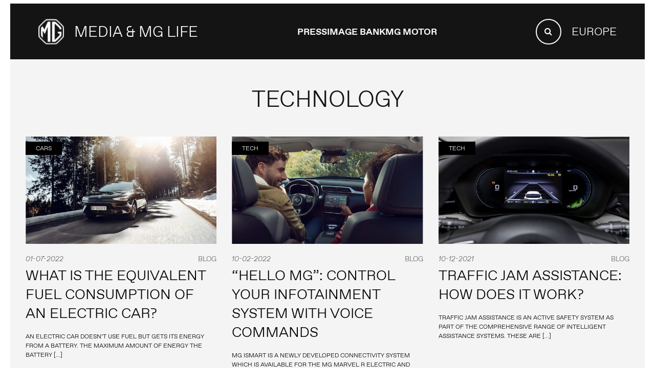

--- FILE ---
content_type: text/html; charset=UTF-8
request_url: https://news.mgmotor.eu/tag/technology/
body_size: 12686
content:
<!DOCTYPE html>
<html lang="en-US" dir="ltr">

<head>
	<meta charset="utf-8">
	<meta name="viewport" content="width=device-width, user-scalable=no, initial-scale=1.0, maximum-scale=1.0, minimum-scale=1.0">
	<meta http-equiv="X-UA-Compatible" content="ie=edge">
	<meta property="fb:app_id" content="863442394269332" />
	<title>What is the equivalent fuel consumption of an electric car?</title>
			<!-- Cookie banner -->
					<script src="https://cloud.ccm19.de/app.js?apiKey=d99fc00a1f216f9e2b08199a9210771ce650b5ee47ea3803&amp;domain=64be836099cd3c73a506acc2" referrerpolicy="origin"></script>
						<!-- Global site tag (gtag.js) - Google Analytics -->
		<script async src="https://www.googletagmanager.com/gtag/js?id=G-LTENSLCLQK"></script>
		<meta name='robots' content='index, follow, max-image-preview:large, max-snippet:-1, max-video-preview:-1' />
<link rel="alternate" hreflang="nl-be" href="https://news.mgmotor.eu/be-nl/tag/technology-be-nl/" />
<link rel="alternate" hreflang="fr-be" href="https://news.mgmotor.eu/be-fr/tag/technology-be-fr/" />
<link rel="alternate" hreflang="en" href="https://news.mgmotor.eu/tag/technology/" />
<link rel="alternate" hreflang="es" href="https://news.mgmotor.eu/es/tag/technology-es/" />
<link rel="alternate" hreflang="fr" href="https://news.mgmotor.eu/fr/tag/technology-fr/" />
<link rel="alternate" hreflang="it" href="https://news.mgmotor.eu/it/tag/technology-it/" />
<link rel="alternate" hreflang="nl" href="https://news.mgmotor.eu/nl/tag/technology-nl/" />
<link rel="alternate" hreflang="at" href="https://news.mgmotor.eu/at/tag/technology-at/" />
<link rel="alternate" hreflang="sv" href="https://news.mgmotor.eu/sv/tag/technology-sv/" />
<link rel="alternate" hreflang="pt" href="https://news.mgmotor.eu/pt/tag/technology-pt/" />
<link rel="alternate" hreflang="x-default" href="https://news.mgmotor.eu/tag/technology/" />

	<!-- This site is optimized with the Yoast SEO plugin v19.8 - https://yoast.com/wordpress/plugins/seo/ -->
	<link rel="canonical" href="https://news.mgmotor.eu/tag/technology/" />
	<meta property="og:locale" content="en_US" />
	<meta property="og:type" content="article" />
	<meta property="og:title" content="technology Archives - MG Motor Europe" />
	<meta property="og:url" content="https://news.mgmotor.eu/tag/technology/" />
	<meta property="og:site_name" content="MG Motor Europe" />
	<meta name="twitter:card" content="summary_large_image" />
	<script type="application/ld+json" class="yoast-schema-graph">{"@context":"https://schema.org","@graph":[{"@type":"CollectionPage","@id":"https://news.mgmotor.eu/tag/technology/","url":"https://news.mgmotor.eu/tag/technology/","name":"technology Archives - MG Motor Europe","isPartOf":{"@id":"https://news.mgmotor.eu/#website"},"primaryImageOfPage":{"@id":"https://news.mgmotor.eu/tag/technology/#primaryimage"},"image":{"@id":"https://news.mgmotor.eu/tag/technology/#primaryimage"},"thumbnailUrl":"https://news.mgmotor.eu/wp-content/uploads/2022/03/1_MG5-Electric_Dynamic_1-2.jpg","breadcrumb":{"@id":"https://news.mgmotor.eu/tag/technology/#breadcrumb"},"inLanguage":"en-US"},{"@type":"ImageObject","inLanguage":"en-US","@id":"https://news.mgmotor.eu/tag/technology/#primaryimage","url":"https://news.mgmotor.eu/wp-content/uploads/2022/03/1_MG5-Electric_Dynamic_1-2.jpg","contentUrl":"https://news.mgmotor.eu/wp-content/uploads/2022/03/1_MG5-Electric_Dynamic_1-2.jpg","width":2600,"height":1724},{"@type":"BreadcrumbList","@id":"https://news.mgmotor.eu/tag/technology/#breadcrumb","itemListElement":[{"@type":"ListItem","position":1,"name":"Home","item":"https://news.mgmotor.eu/"},{"@type":"ListItem","position":2,"name":"technology"}]},{"@type":"WebSite","@id":"https://news.mgmotor.eu/#website","url":"https://news.mgmotor.eu/","name":"MG Motor Europe","description":"","potentialAction":[{"@type":"SearchAction","target":{"@type":"EntryPoint","urlTemplate":"https://news.mgmotor.eu/?s={search_term_string}"},"query-input":"required name=search_term_string"}],"inLanguage":"en-US"}]}</script>
	<!-- / Yoast SEO plugin. -->


<link href='https://fonts.gstatic.com' crossorigin rel='preconnect' />
<link rel="alternate" type="application/rss+xml" title="MG Motor Europe &raquo; technology Tag Feed" href="https://news.mgmotor.eu/tag/technology/feed/" />
<style type="text/css">
img.wp-smiley,
img.emoji {
	display: inline !important;
	border: none !important;
	box-shadow: none !important;
	height: 1em !important;
	width: 1em !important;
	margin: 0 0.07em !important;
	vertical-align: -0.1em !important;
	background: none !important;
	padding: 0 !important;
}
</style>
	<link rel='stylesheet' id='wp-block-library-css' href='https://news.mgmotor.eu/wp-includes/css/dist/block-library/style.min.css?ver=6.1.9' type='text/css' media='all' />
<style id='wp-block-library-theme-inline-css' type='text/css'>
.wp-block-audio figcaption{color:#555;font-size:13px;text-align:center}.is-dark-theme .wp-block-audio figcaption{color:hsla(0,0%,100%,.65)}.wp-block-audio{margin:0 0 1em}.wp-block-code{border:1px solid #ccc;border-radius:4px;font-family:Menlo,Consolas,monaco,monospace;padding:.8em 1em}.wp-block-embed figcaption{color:#555;font-size:13px;text-align:center}.is-dark-theme .wp-block-embed figcaption{color:hsla(0,0%,100%,.65)}.wp-block-embed{margin:0 0 1em}.blocks-gallery-caption{color:#555;font-size:13px;text-align:center}.is-dark-theme .blocks-gallery-caption{color:hsla(0,0%,100%,.65)}.wp-block-image figcaption{color:#555;font-size:13px;text-align:center}.is-dark-theme .wp-block-image figcaption{color:hsla(0,0%,100%,.65)}.wp-block-image{margin:0 0 1em}.wp-block-pullquote{border-top:4px solid;border-bottom:4px solid;margin-bottom:1.75em;color:currentColor}.wp-block-pullquote__citation,.wp-block-pullquote cite,.wp-block-pullquote footer{color:currentColor;text-transform:uppercase;font-size:.8125em;font-style:normal}.wp-block-quote{border-left:.25em solid;margin:0 0 1.75em;padding-left:1em}.wp-block-quote cite,.wp-block-quote footer{color:currentColor;font-size:.8125em;position:relative;font-style:normal}.wp-block-quote.has-text-align-right{border-left:none;border-right:.25em solid;padding-left:0;padding-right:1em}.wp-block-quote.has-text-align-center{border:none;padding-left:0}.wp-block-quote.is-large,.wp-block-quote.is-style-large,.wp-block-quote.is-style-plain{border:none}.wp-block-search .wp-block-search__label{font-weight:700}.wp-block-search__button{border:1px solid #ccc;padding:.375em .625em}:where(.wp-block-group.has-background){padding:1.25em 2.375em}.wp-block-separator.has-css-opacity{opacity:.4}.wp-block-separator{border:none;border-bottom:2px solid;margin-left:auto;margin-right:auto}.wp-block-separator.has-alpha-channel-opacity{opacity:1}.wp-block-separator:not(.is-style-wide):not(.is-style-dots){width:100px}.wp-block-separator.has-background:not(.is-style-dots){border-bottom:none;height:1px}.wp-block-separator.has-background:not(.is-style-wide):not(.is-style-dots){height:2px}.wp-block-table{margin:"0 0 1em 0"}.wp-block-table thead{border-bottom:3px solid}.wp-block-table tfoot{border-top:3px solid}.wp-block-table td,.wp-block-table th{word-break:normal}.wp-block-table figcaption{color:#555;font-size:13px;text-align:center}.is-dark-theme .wp-block-table figcaption{color:hsla(0,0%,100%,.65)}.wp-block-video figcaption{color:#555;font-size:13px;text-align:center}.is-dark-theme .wp-block-video figcaption{color:hsla(0,0%,100%,.65)}.wp-block-video{margin:0 0 1em}.wp-block-template-part.has-background{padding:1.25em 2.375em;margin-top:0;margin-bottom:0}
</style>
<link rel='stylesheet' id='classic-theme-styles-css' href='https://news.mgmotor.eu/wp-includes/css/classic-themes.min.css?ver=1' type='text/css' media='all' />
<style id='global-styles-inline-css' type='text/css'>
body{--wp--preset--color--black: #000000;--wp--preset--color--cyan-bluish-gray: #abb8c3;--wp--preset--color--white: #ffffff;--wp--preset--color--pale-pink: #f78da7;--wp--preset--color--vivid-red: #cf2e2e;--wp--preset--color--luminous-vivid-orange: #ff6900;--wp--preset--color--luminous-vivid-amber: #fcb900;--wp--preset--color--light-green-cyan: #7bdcb5;--wp--preset--color--vivid-green-cyan: #00d084;--wp--preset--color--pale-cyan-blue: #8ed1fc;--wp--preset--color--vivid-cyan-blue: #0693e3;--wp--preset--color--vivid-purple: #9b51e0;--wp--preset--gradient--vivid-cyan-blue-to-vivid-purple: linear-gradient(135deg,rgba(6,147,227,1) 0%,rgb(155,81,224) 100%);--wp--preset--gradient--light-green-cyan-to-vivid-green-cyan: linear-gradient(135deg,rgb(122,220,180) 0%,rgb(0,208,130) 100%);--wp--preset--gradient--luminous-vivid-amber-to-luminous-vivid-orange: linear-gradient(135deg,rgba(252,185,0,1) 0%,rgba(255,105,0,1) 100%);--wp--preset--gradient--luminous-vivid-orange-to-vivid-red: linear-gradient(135deg,rgba(255,105,0,1) 0%,rgb(207,46,46) 100%);--wp--preset--gradient--very-light-gray-to-cyan-bluish-gray: linear-gradient(135deg,rgb(238,238,238) 0%,rgb(169,184,195) 100%);--wp--preset--gradient--cool-to-warm-spectrum: linear-gradient(135deg,rgb(74,234,220) 0%,rgb(151,120,209) 20%,rgb(207,42,186) 40%,rgb(238,44,130) 60%,rgb(251,105,98) 80%,rgb(254,248,76) 100%);--wp--preset--gradient--blush-light-purple: linear-gradient(135deg,rgb(255,206,236) 0%,rgb(152,150,240) 100%);--wp--preset--gradient--blush-bordeaux: linear-gradient(135deg,rgb(254,205,165) 0%,rgb(254,45,45) 50%,rgb(107,0,62) 100%);--wp--preset--gradient--luminous-dusk: linear-gradient(135deg,rgb(255,203,112) 0%,rgb(199,81,192) 50%,rgb(65,88,208) 100%);--wp--preset--gradient--pale-ocean: linear-gradient(135deg,rgb(255,245,203) 0%,rgb(182,227,212) 50%,rgb(51,167,181) 100%);--wp--preset--gradient--electric-grass: linear-gradient(135deg,rgb(202,248,128) 0%,rgb(113,206,126) 100%);--wp--preset--gradient--midnight: linear-gradient(135deg,rgb(2,3,129) 0%,rgb(40,116,252) 100%);--wp--preset--duotone--dark-grayscale: url('#wp-duotone-dark-grayscale');--wp--preset--duotone--grayscale: url('#wp-duotone-grayscale');--wp--preset--duotone--purple-yellow: url('#wp-duotone-purple-yellow');--wp--preset--duotone--blue-red: url('#wp-duotone-blue-red');--wp--preset--duotone--midnight: url('#wp-duotone-midnight');--wp--preset--duotone--magenta-yellow: url('#wp-duotone-magenta-yellow');--wp--preset--duotone--purple-green: url('#wp-duotone-purple-green');--wp--preset--duotone--blue-orange: url('#wp-duotone-blue-orange');--wp--preset--font-size--small: 13px;--wp--preset--font-size--medium: 20px;--wp--preset--font-size--large: 36px;--wp--preset--font-size--x-large: 42px;--wp--preset--spacing--20: 0.44rem;--wp--preset--spacing--30: 0.67rem;--wp--preset--spacing--40: 1rem;--wp--preset--spacing--50: 1.5rem;--wp--preset--spacing--60: 2.25rem;--wp--preset--spacing--70: 3.38rem;--wp--preset--spacing--80: 5.06rem;}:where(.is-layout-flex){gap: 0.5em;}body .is-layout-flow > .alignleft{float: left;margin-inline-start: 0;margin-inline-end: 2em;}body .is-layout-flow > .alignright{float: right;margin-inline-start: 2em;margin-inline-end: 0;}body .is-layout-flow > .aligncenter{margin-left: auto !important;margin-right: auto !important;}body .is-layout-constrained > .alignleft{float: left;margin-inline-start: 0;margin-inline-end: 2em;}body .is-layout-constrained > .alignright{float: right;margin-inline-start: 2em;margin-inline-end: 0;}body .is-layout-constrained > .aligncenter{margin-left: auto !important;margin-right: auto !important;}body .is-layout-constrained > :where(:not(.alignleft):not(.alignright):not(.alignfull)){max-width: var(--wp--style--global--content-size);margin-left: auto !important;margin-right: auto !important;}body .is-layout-constrained > .alignwide{max-width: var(--wp--style--global--wide-size);}body .is-layout-flex{display: flex;}body .is-layout-flex{flex-wrap: wrap;align-items: center;}body .is-layout-flex > *{margin: 0;}:where(.wp-block-columns.is-layout-flex){gap: 2em;}.has-black-color{color: var(--wp--preset--color--black) !important;}.has-cyan-bluish-gray-color{color: var(--wp--preset--color--cyan-bluish-gray) !important;}.has-white-color{color: var(--wp--preset--color--white) !important;}.has-pale-pink-color{color: var(--wp--preset--color--pale-pink) !important;}.has-vivid-red-color{color: var(--wp--preset--color--vivid-red) !important;}.has-luminous-vivid-orange-color{color: var(--wp--preset--color--luminous-vivid-orange) !important;}.has-luminous-vivid-amber-color{color: var(--wp--preset--color--luminous-vivid-amber) !important;}.has-light-green-cyan-color{color: var(--wp--preset--color--light-green-cyan) !important;}.has-vivid-green-cyan-color{color: var(--wp--preset--color--vivid-green-cyan) !important;}.has-pale-cyan-blue-color{color: var(--wp--preset--color--pale-cyan-blue) !important;}.has-vivid-cyan-blue-color{color: var(--wp--preset--color--vivid-cyan-blue) !important;}.has-vivid-purple-color{color: var(--wp--preset--color--vivid-purple) !important;}.has-black-background-color{background-color: var(--wp--preset--color--black) !important;}.has-cyan-bluish-gray-background-color{background-color: var(--wp--preset--color--cyan-bluish-gray) !important;}.has-white-background-color{background-color: var(--wp--preset--color--white) !important;}.has-pale-pink-background-color{background-color: var(--wp--preset--color--pale-pink) !important;}.has-vivid-red-background-color{background-color: var(--wp--preset--color--vivid-red) !important;}.has-luminous-vivid-orange-background-color{background-color: var(--wp--preset--color--luminous-vivid-orange) !important;}.has-luminous-vivid-amber-background-color{background-color: var(--wp--preset--color--luminous-vivid-amber) !important;}.has-light-green-cyan-background-color{background-color: var(--wp--preset--color--light-green-cyan) !important;}.has-vivid-green-cyan-background-color{background-color: var(--wp--preset--color--vivid-green-cyan) !important;}.has-pale-cyan-blue-background-color{background-color: var(--wp--preset--color--pale-cyan-blue) !important;}.has-vivid-cyan-blue-background-color{background-color: var(--wp--preset--color--vivid-cyan-blue) !important;}.has-vivid-purple-background-color{background-color: var(--wp--preset--color--vivid-purple) !important;}.has-black-border-color{border-color: var(--wp--preset--color--black) !important;}.has-cyan-bluish-gray-border-color{border-color: var(--wp--preset--color--cyan-bluish-gray) !important;}.has-white-border-color{border-color: var(--wp--preset--color--white) !important;}.has-pale-pink-border-color{border-color: var(--wp--preset--color--pale-pink) !important;}.has-vivid-red-border-color{border-color: var(--wp--preset--color--vivid-red) !important;}.has-luminous-vivid-orange-border-color{border-color: var(--wp--preset--color--luminous-vivid-orange) !important;}.has-luminous-vivid-amber-border-color{border-color: var(--wp--preset--color--luminous-vivid-amber) !important;}.has-light-green-cyan-border-color{border-color: var(--wp--preset--color--light-green-cyan) !important;}.has-vivid-green-cyan-border-color{border-color: var(--wp--preset--color--vivid-green-cyan) !important;}.has-pale-cyan-blue-border-color{border-color: var(--wp--preset--color--pale-cyan-blue) !important;}.has-vivid-cyan-blue-border-color{border-color: var(--wp--preset--color--vivid-cyan-blue) !important;}.has-vivid-purple-border-color{border-color: var(--wp--preset--color--vivid-purple) !important;}.has-vivid-cyan-blue-to-vivid-purple-gradient-background{background: var(--wp--preset--gradient--vivid-cyan-blue-to-vivid-purple) !important;}.has-light-green-cyan-to-vivid-green-cyan-gradient-background{background: var(--wp--preset--gradient--light-green-cyan-to-vivid-green-cyan) !important;}.has-luminous-vivid-amber-to-luminous-vivid-orange-gradient-background{background: var(--wp--preset--gradient--luminous-vivid-amber-to-luminous-vivid-orange) !important;}.has-luminous-vivid-orange-to-vivid-red-gradient-background{background: var(--wp--preset--gradient--luminous-vivid-orange-to-vivid-red) !important;}.has-very-light-gray-to-cyan-bluish-gray-gradient-background{background: var(--wp--preset--gradient--very-light-gray-to-cyan-bluish-gray) !important;}.has-cool-to-warm-spectrum-gradient-background{background: var(--wp--preset--gradient--cool-to-warm-spectrum) !important;}.has-blush-light-purple-gradient-background{background: var(--wp--preset--gradient--blush-light-purple) !important;}.has-blush-bordeaux-gradient-background{background: var(--wp--preset--gradient--blush-bordeaux) !important;}.has-luminous-dusk-gradient-background{background: var(--wp--preset--gradient--luminous-dusk) !important;}.has-pale-ocean-gradient-background{background: var(--wp--preset--gradient--pale-ocean) !important;}.has-electric-grass-gradient-background{background: var(--wp--preset--gradient--electric-grass) !important;}.has-midnight-gradient-background{background: var(--wp--preset--gradient--midnight) !important;}.has-small-font-size{font-size: var(--wp--preset--font-size--small) !important;}.has-medium-font-size{font-size: var(--wp--preset--font-size--medium) !important;}.has-large-font-size{font-size: var(--wp--preset--font-size--large) !important;}.has-x-large-font-size{font-size: var(--wp--preset--font-size--x-large) !important;}
.wp-block-navigation a:where(:not(.wp-element-button)){color: inherit;}
:where(.wp-block-columns.is-layout-flex){gap: 2em;}
.wp-block-pullquote{font-size: 1.5em;line-height: 1.6;}
</style>
<link rel='stylesheet' id='contact-form-7-css' href='https://news.mgmotor.eu/wp-content/plugins/contact-form-7/includes/css/styles.css?ver=5.6.4' type='text/css' media='all' />
<link rel='stylesheet' id='wpml-legacy-horizontal-list-0-css' href='//news.mgmotor.eu/wp-content/plugins/sitepress-multilingual-cms/templates/language-switchers/legacy-list-horizontal/style.min.css?ver=1' type='text/css' media='all' />
<link rel='stylesheet' id='wpml-menu-item-0-css' href='//news.mgmotor.eu/wp-content/plugins/sitepress-multilingual-cms/templates/language-switchers/menu-item/style.min.css?ver=1' type='text/css' media='all' />
<link rel='stylesheet' id='mg-style-css' href='https://news.mgmotor.eu/wp-content/themes/wp-theme-mg/style.css?ver=1768222052' type='text/css' media='all' />
<script type='text/javascript' src='https://news.mgmotor.eu/wp-includes/js/jquery/jquery.min.js?ver=3.6.1' id='jquery-core-js'></script>
<script type='text/javascript' src='https://news.mgmotor.eu/wp-includes/js/jquery/jquery-migrate.min.js?ver=3.3.2' id='jquery-migrate-js'></script>
<script type='text/javascript' id='wpml-cookie-js-extra'>
/* <![CDATA[ */
var wpml_cookies = {"wp-wpml_current_language":{"value":"en","expires":1,"path":"\/"}};
var wpml_cookies = {"wp-wpml_current_language":{"value":"en","expires":1,"path":"\/"}};
/* ]]> */
</script>
<script type='text/javascript' src='https://news.mgmotor.eu/wp-content/plugins/sitepress-multilingual-cms/res/js/cookies/language-cookie.js?ver=4.5.14' id='wpml-cookie-js'></script>
<link rel="https://api.w.org/" href="https://news.mgmotor.eu/wp-json/" /><link rel="alternate" type="application/json" href="https://news.mgmotor.eu/wp-json/wp/v2/tags/8" /><meta name="generator" content="WPML ver:4.5.14 stt:67,68,37,1,4,66,27,40,69,2,50;" />
<link rel="icon" href="https://news.mgmotor.eu/wp-content/uploads/2020/11/cropped-favicon-32x32-1-32x32.png" sizes="32x32" />
<link rel="icon" href="https://news.mgmotor.eu/wp-content/uploads/2020/11/cropped-favicon-32x32-1-192x192.png" sizes="192x192" />
<link rel="apple-touch-icon" href="https://news.mgmotor.eu/wp-content/uploads/2020/11/cropped-favicon-32x32-1-180x180.png" />
<meta name="msapplication-TileImage" content="https://news.mgmotor.eu/wp-content/uploads/2020/11/cropped-favicon-32x32-1-270x270.png" />
		<style type="text/css" id="wp-custom-css">
			.con > .text {
	display: none;
}		</style>
			<script>
		window.dataLayer = window.dataLayer || [];

		function gtag() {
			dataLayer.push(arguments);
		}

		gtag('js', new Date());

		gtag('config', 'G-LTENSLCLQK', {
			'anonymize_ip': true
		});
	</script>
</head>

<body class="archive tag tag-technology tag-8 preload">
	<header id="header">
		<div class="clear container">
			<div class="logo">
				<a href="https://news.mgmotor.eu" class="logo-link">
					<img src="https://news.mgmotor.eu/wp-content/themes/wp-theme-mg/src/img/mg-logo.svg" alt="">
					<h2 class="logo-title">Media & MG Life</h2>
				</a>
			</div>
			<div id="mobMenu" class="hamburger">
				<span class="bars"></span>
			</div>
			<nav id="menu">
				<div class="menu-main-menu-container"><ul id="menu-main-menu" class="menu"><li id="menu-item-3592454" class="menu-item menu-item-type-custom menu-item-object-custom menu-item-3592454"><a href="/press/">Press</a></li>
<li id="menu-item-3592604" class="menu-item menu-item-type-custom menu-item-object-custom menu-item-3592604"><a href="/image-bank/">Image bank</a></li>
<li id="menu-item-3592756" class="menu-item menu-item-type-custom menu-item-object-custom menu-item-3592756"><a href="https://www.mgmotor.eu/?__redirect=no">MG Motor</a></li>
</ul></div>			</nav>
			<form role="search" method="get" class="search-form" action="https://news.mgmotor.eu/">
	<label class="screen-reader-text">
		Search for:	</label>
	<input type="search" class="search-field" placeholder="Search &hellip;" value="" name="s">
	<button class="search-submit" type="submit">
		<span class="screen-reader-text">Search</span>
		<i class="fa fa-fw fa-search"></i>
	</button>
</form>
			<div id="language_toggle">
				<span>Europe</span>
			</div>
		</div>
	</header>

	<div class="language__modal">
		<div class="language__modal-content">
			<div class="language__modal-wrapper">
				<div class="langauge__modal-title-wrapper">
					<h2>Select your location</h2>
					<span id="language__hide" class="language__modal-close">&times;</span>
				</div>
				<div class="wpml-ls-statics-shortcode_actions wpml-ls wpml-ls-legacy-list-horizontal">
					<div class="menu-language-menu-container"><ul id="menu-language-menu" class="menu"><li id="menu-item-3601399" class="wpml-ls-slot-792 wpml-ls-item wpml-ls-menu-item menu-item-type-wpml_ls_menu_item menu-item-object-wpml_ls_menu_item menu-item menu-item-type-custom menu-item-object-custom menu-item-3601399"><a href="https://www.mynewsdesk.com/no/mg-motor">Norge (Norsk)</a></li>
<li id="menu-item-wpml-ls-866-en" class="menu-item wpml-ls-slot-866 wpml-ls-item wpml-ls-item-en wpml-ls-current-language wpml-ls-menu-item menu-item-type-wpml_ls_menu_item menu-item-object-wpml_ls_menu_item menu-item-wpml-ls-866-en"><a title="Europe (English)" href="https://news.mgmotor.eu/tag/technology/"><span class="wpml-ls-display">Europe (English)</span></a></li>
<li id="menu-item-wpml-ls-866-be-nl" class="menu-item wpml-ls-slot-866 wpml-ls-item wpml-ls-item-be-nl wpml-ls-menu-item wpml-ls-first-item menu-item-type-wpml_ls_menu_item menu-item-object-wpml_ls_menu_item menu-item-wpml-ls-866-be-nl"><a title="Belgium (Dutch)" href="https://news.mgmotor.eu/be-nl/tag/technology-be-nl/"><span class="wpml-ls-display">Belgium (Dutch)</span></a></li>
<li id="menu-item-wpml-ls-866-be-fr" class="menu-item wpml-ls-slot-866 wpml-ls-item wpml-ls-item-be-fr wpml-ls-menu-item menu-item-type-wpml_ls_menu_item menu-item-object-wpml_ls_menu_item menu-item-wpml-ls-866-be-fr"><a title="Belgium (French)" href="https://news.mgmotor.eu/be-fr/tag/technology-be-fr/"><span class="wpml-ls-display">Belgium (French)</span></a></li>
<li id="menu-item-wpml-ls-866-es" class="menu-item wpml-ls-slot-866 wpml-ls-item wpml-ls-item-es wpml-ls-menu-item menu-item-type-wpml_ls_menu_item menu-item-object-wpml_ls_menu_item menu-item-wpml-ls-866-es"><a title="Spain (Spanish)" href="https://news.mgmotor.eu/es/tag/technology-es/"><span class="wpml-ls-display">Spain (Spanish)</span></a></li>
<li id="menu-item-wpml-ls-866-fr" class="menu-item wpml-ls-slot-866 wpml-ls-item wpml-ls-item-fr wpml-ls-menu-item menu-item-type-wpml_ls_menu_item menu-item-object-wpml_ls_menu_item menu-item-wpml-ls-866-fr"><a title="France (French)" href="https://news.mgmotor.eu/fr/tag/technology-fr/"><span class="wpml-ls-display">France (French)</span></a></li>
<li id="menu-item-wpml-ls-866-it" class="menu-item wpml-ls-slot-866 wpml-ls-item wpml-ls-item-it wpml-ls-menu-item menu-item-type-wpml_ls_menu_item menu-item-object-wpml_ls_menu_item menu-item-wpml-ls-866-it"><a title="Italy (Italian)" href="https://news.mgmotor.eu/it/tag/technology-it/"><span class="wpml-ls-display">Italy (Italian)</span></a></li>
<li id="menu-item-wpml-ls-866-nl" class="menu-item wpml-ls-slot-866 wpml-ls-item wpml-ls-item-nl wpml-ls-menu-item menu-item-type-wpml_ls_menu_item menu-item-object-wpml_ls_menu_item menu-item-wpml-ls-866-nl"><a title="Netherlands (Dutch)" href="https://news.mgmotor.eu/nl/tag/technology-nl/"><span class="wpml-ls-display">Netherlands (Dutch)</span></a></li>
<li id="menu-item-wpml-ls-866-at" class="menu-item wpml-ls-slot-866 wpml-ls-item wpml-ls-item-at wpml-ls-menu-item menu-item-type-wpml_ls_menu_item menu-item-object-wpml_ls_menu_item menu-item-wpml-ls-866-at"><a title="Austria (German)" href="https://news.mgmotor.eu/at/tag/technology-at/"><span class="wpml-ls-display">Austria (German)</span></a></li>
<li id="menu-item-wpml-ls-866-sv" class="menu-item wpml-ls-slot-866 wpml-ls-item wpml-ls-item-sv wpml-ls-menu-item menu-item-type-wpml_ls_menu_item menu-item-object-wpml_ls_menu_item menu-item-wpml-ls-866-sv"><a title="Sweden (Swedish)" href="https://news.mgmotor.eu/sv/tag/technology-sv/"><span class="wpml-ls-display">Sweden (Swedish)</span></a></li>
<li id="menu-item-wpml-ls-866-pt" class="menu-item wpml-ls-slot-866 wpml-ls-item wpml-ls-item-pt wpml-ls-menu-item menu-item-type-wpml_ls_menu_item menu-item-object-wpml_ls_menu_item menu-item-wpml-ls-866-pt"><a title="Portugal (Português)" href="https://news.mgmotor.eu/pt/tag/technology-pt/"><span class="wpml-ls-display">Portugal (Português)</span></a></li>
<li id="menu-item-wpml-ls-866-pl" class="menu-item wpml-ls-slot-866 wpml-ls-item wpml-ls-item-pl wpml-ls-menu-item wpml-ls-last-item menu-item-type-wpml_ls_menu_item menu-item-object-wpml_ls_menu_item menu-item-wpml-ls-866-pl"><a title="Poland (Polish)" href="https://news.mgmotor.eu/pl/"><span class="wpml-ls-display">Poland (Polish)</span></a></li>
</ul></div>					<script>
						jQuery(document).ready(function ($) {
							// Get the list of menu items
							let menuItems = $(".wpml-ls-statics-shortcode_actions .menu > li");

							// Sort the menu items alphabetically by their anchor text
							let sortedItems = sortMenuItemsAlphabetically(menuItems);

							// Replace the original menu items with the sorted items
							$(".wpml-ls-statics-shortcode_actions .menu").html(sortedItems);
						});

						/**
						 * Sorts the given menu items alphabetically based on their anchor text
						 * 
						 * @param {jQuery} items - Menu items to sort
						 * @return {jQuery} - Sorted menu items
						 */
						function sortMenuItemsAlphabetically(items) {
							return items.sort((a, b) => 
								$(a).find("a").text().localeCompare($(b).find("a").text())
							);
						}

						// Switch Sweeden and Austria menu item positions
						const austria = $("li#menu-item-wpml-ls-791-at");
						const sweeden = $("li#menu-item-wpml-ls-791-sv");

						austria.insertBefore(sweeden);
					</script>
				</div>
			</div>
		</div>
	</div>


<article class="bg-grey py-4" id="archive">
	<div class="wrap">
		
<h1 class="text-center mb-1">
	technology</h1>


<div id="">
	<div class="grid grid-m-3">
						<div class="col post-1490290 post type-post status-publish format-standard has-post-thumbnail hentry category-cars tag-electric-driving tag-mg5-electric tag-technology">
					
<a href="https://news.mgmotor.eu/what-is-the-equivalent-fuel-consumption-of-an-electric-car/">
	<figure class="relative" data-aspect-ratio="16:9" data-aspect-ratio-set-height="true">
		<img width="624" height="351" src="https://news.mgmotor.eu/wp-content/uploads/2022/03/1_MG5-Electric_Dynamic_1-2-624x351.jpg" class="attachment-regular size-regular" alt="" decoding="async" loading="lazy" srcset="https://news.mgmotor.eu/wp-content/uploads/2022/03/1_MG5-Electric_Dynamic_1-2-624x351.jpg 624w, https://news.mgmotor.eu/wp-content/uploads/2022/03/1_MG5-Electric_Dynamic_1-2-1040x585.jpg 1040w, https://news.mgmotor.eu/wp-content/uploads/2022/03/1_MG5-Electric_Dynamic_1-2-800x450.jpg 800w, https://news.mgmotor.eu/wp-content/uploads/2022/03/1_MG5-Electric_Dynamic_1-2-240x135.jpg 240w, https://news.mgmotor.eu/wp-content/uploads/2022/03/1_MG5-Electric_Dynamic_1-2-464x261.jpg 464w, https://news.mgmotor.eu/wp-content/uploads/2022/03/1_MG5-Electric_Dynamic_1-2-1600x900.jpg 1600w" sizes="(max-width: 624px) 100vw, 624px" />		
<div class="categorytag">
	Cars</div>

			</figure>
			<div class="date">
			<span>01-07-2022</span>
										<span class="postlabel">Blog</span>
					</div>
		<h3>
		What is the equivalent fuel consumption of an electric car?	</h3>
			<p>An electric car doesn’t use fuel but gets its energy from a battery. The maximum amount of energy the battery [&hellip;]</p>
	
</a>
				</div>
								<div class="col post-17854 post type-post status-publish format-standard has-post-thumbnail hentry category-tech tag-ismart-2 tag-safety tag-technology tag-voice-control">
					
<a href="https://news.mgmotor.eu/hello-mg-control-your-infotainment-system-with-voice-commands/">
	<figure class="relative" data-aspect-ratio="16:9" data-aspect-ratio-set-height="true">
		<img width="624" height="351" src="https://news.mgmotor.eu/wp-content/uploads/2022/02/MG-iSMART-voice-control-1-624x351.jpg" class="attachment-regular size-regular" alt="" decoding="async" loading="lazy" srcset="https://news.mgmotor.eu/wp-content/uploads/2022/02/MG-iSMART-voice-control-1-624x351.jpg 624w, https://news.mgmotor.eu/wp-content/uploads/2022/02/MG-iSMART-voice-control-1-1040x585.jpg 1040w, https://news.mgmotor.eu/wp-content/uploads/2022/02/MG-iSMART-voice-control-1-800x450.jpg 800w, https://news.mgmotor.eu/wp-content/uploads/2022/02/MG-iSMART-voice-control-1-240x135.jpg 240w, https://news.mgmotor.eu/wp-content/uploads/2022/02/MG-iSMART-voice-control-1-464x261.jpg 464w, https://news.mgmotor.eu/wp-content/uploads/2022/02/MG-iSMART-voice-control-1-1600x900.jpg 1600w" sizes="(max-width: 624px) 100vw, 624px" />		
<div class="categorytag">
	Tech</div>

			</figure>
			<div class="date">
			<span>10-02-2022</span>
										<span class="postlabel">Blog</span>
					</div>
		<h3>
		&#8220;Hello MG&#8221;: control your infotainment system with voice commands	</h3>
			<p>MG iSMART is a newly developed connectivity system which is available for the MG Marvel R Electric and renewed MG [&hellip;]</p>
	
</a>
				</div>
								<div class="col post-15575 post type-post status-publish format-standard has-post-thumbnail hentry category-tech tag-adas tag-mg-pilot tag-safety tag-technology tag-traffic-jam-assistance">
					
<a href="https://news.mgmotor.eu/traffic-jam-assistance-how-does-it-work/">
	<figure class="relative" data-aspect-ratio="16:9" data-aspect-ratio-set-height="true">
		<img width="624" height="351" src="https://news.mgmotor.eu/wp-content/uploads/2021/12/MG5-Electric-Virtual-Cluster-624x351.jpg" class="attachment-regular size-regular" alt="" decoding="async" loading="lazy" srcset="https://news.mgmotor.eu/wp-content/uploads/2021/12/MG5-Electric-Virtual-Cluster-624x351.jpg 624w, https://news.mgmotor.eu/wp-content/uploads/2021/12/MG5-Electric-Virtual-Cluster-1040x585.jpg 1040w, https://news.mgmotor.eu/wp-content/uploads/2021/12/MG5-Electric-Virtual-Cluster-800x450.jpg 800w, https://news.mgmotor.eu/wp-content/uploads/2021/12/MG5-Electric-Virtual-Cluster-240x135.jpg 240w, https://news.mgmotor.eu/wp-content/uploads/2021/12/MG5-Electric-Virtual-Cluster-464x261.jpg 464w, https://news.mgmotor.eu/wp-content/uploads/2021/12/MG5-Electric-Virtual-Cluster-1600x900.jpg 1600w" sizes="(max-width: 624px) 100vw, 624px" />		
<div class="categorytag">
	Tech</div>

			</figure>
			<div class="date">
			<span>10-12-2021</span>
										<span class="postlabel">Blog</span>
					</div>
		<h3>
		Traffic Jam Assistance: how does it work?	</h3>
			<p>Traffic Jam Assistance is an active safety system as part of the comprehensive range of intelligent assistance systems. These are [&hellip;]</p>
	
</a>
				</div>
								<div class="col post-14954 post type-post status-publish format-standard has-post-thumbnail hentry category-cars tag-ev-charging tag-ismart-2 tag-technology tag-zs-ev">
					
<a href="https://news.mgmotor.eu/5-main-differences-mg-zs-ev-2019-vs-2021/">
	<figure class="relative" data-aspect-ratio="16:9" data-aspect-ratio-set-height="true">
		<img width="624" height="351" src="https://news.mgmotor.eu/wp-content/uploads/2021/10/MG-ZS-EV-V2L-624x351.jpg" class="attachment-regular size-regular" alt="" decoding="async" loading="lazy" srcset="https://news.mgmotor.eu/wp-content/uploads/2021/10/MG-ZS-EV-V2L-624x351.jpg 624w, https://news.mgmotor.eu/wp-content/uploads/2021/10/MG-ZS-EV-V2L-1040x585.jpg 1040w, https://news.mgmotor.eu/wp-content/uploads/2021/10/MG-ZS-EV-V2L-800x450.jpg 800w, https://news.mgmotor.eu/wp-content/uploads/2021/10/MG-ZS-EV-V2L-240x135.jpg 240w, https://news.mgmotor.eu/wp-content/uploads/2021/10/MG-ZS-EV-V2L-464x261.jpg 464w, https://news.mgmotor.eu/wp-content/uploads/2021/10/MG-ZS-EV-V2L-1600x900.jpg 1600w" sizes="(max-width: 624px) 100vw, 624px" />		
<div class="categorytag">
	Cars</div>

			</figure>
			<div class="date">
			<span>11-11-2021</span>
										<span class="postlabel">Blog</span>
					</div>
		<h3>
		5 main differences previous vs. new MG ZS EV	</h3>
			<p>With the launch of the MG ZS EV in October 2019, the brand immediately disrupted the EV market. The ZS [&hellip;]</p>
	
</a>
				</div>
								<div class="col post-4188 post type-post status-publish format-standard has-post-thumbnail hentry category-tech tag-regenerative-braking tag-technology">
					
<a href="https://news.mgmotor.eu/regenerative-braking-how-does-it-work/">
	<figure class="relative" data-aspect-ratio="16:9" data-aspect-ratio-set-height="true">
		<img width="624" height="351" src="https://news.mgmotor.eu/wp-content/uploads/2021/05/MG-ZS-EV-red-1-624x351.jpg" class="attachment-regular size-regular" alt="" decoding="async" loading="lazy" srcset="https://news.mgmotor.eu/wp-content/uploads/2021/05/MG-ZS-EV-red-1-624x351.jpg 624w, https://news.mgmotor.eu/wp-content/uploads/2021/05/MG-ZS-EV-red-1-1040x585.jpg 1040w, https://news.mgmotor.eu/wp-content/uploads/2021/05/MG-ZS-EV-red-1-800x450.jpg 800w, https://news.mgmotor.eu/wp-content/uploads/2021/05/MG-ZS-EV-red-1-240x135.jpg 240w, https://news.mgmotor.eu/wp-content/uploads/2021/05/MG-ZS-EV-red-1-464x261.jpg 464w, https://news.mgmotor.eu/wp-content/uploads/2021/05/MG-ZS-EV-red-1-1600x900.jpg 1600w" sizes="(max-width: 624px) 100vw, 624px" />		
<div class="categorytag">
	Tech</div>

			</figure>
			<div class="date">
			<span>10-05-2021</span>
										<span class="postlabel">Blog</span>
					</div>
		<h3>
		Regenerative braking: how does it work?	</h3>
			<p>An electric motor has a number of very useful advantages. Such as the very high efficiency. Or its high torque [&hellip;]</p>
	
</a>
				</div>
								<div class="col post-1353 post type-post status-publish format-standard has-post-thumbnail hentry category-tech tag-mg-pilot tag-safety tag-technology">
					
<a href="https://news.mgmotor.eu/mg-pilot-safety-features-how-do-they-work/">
	<figure class="relative" data-aspect-ratio="16:9" data-aspect-ratio-set-height="true">
		<img width="624" height="351" src="https://news.mgmotor.eu/wp-content/uploads/2021/03/MG-Pilot-RTA-624x351.jpg" class="attachment-regular size-regular" alt="" decoding="async" loading="lazy" srcset="https://news.mgmotor.eu/wp-content/uploads/2021/03/MG-Pilot-RTA-624x351.jpg 624w, https://news.mgmotor.eu/wp-content/uploads/2021/03/MG-Pilot-RTA-300x168.jpg 300w, https://news.mgmotor.eu/wp-content/uploads/2021/03/MG-Pilot-RTA-1040x585.jpg 1040w, https://news.mgmotor.eu/wp-content/uploads/2021/03/MG-Pilot-RTA-800x450.jpg 800w, https://news.mgmotor.eu/wp-content/uploads/2021/03/MG-Pilot-RTA-240x135.jpg 240w, https://news.mgmotor.eu/wp-content/uploads/2021/03/MG-Pilot-RTA-464x261.jpg 464w, https://news.mgmotor.eu/wp-content/uploads/2021/03/MG-Pilot-RTA-1600x900.jpg 1600w" sizes="(max-width: 624px) 100vw, 624px" />		
<div class="categorytag">
	Tech</div>

			</figure>
			<div class="date">
			<span>10-03-2021</span>
										<span class="postlabel">Blog</span>
					</div>
		<h3>
		MG Pilot safety features: how do they work?	</h3>
			<p>From alerting you to potential collision hazards, to clever systems that help you to maintain traction and stability. Your safety [&hellip;]</p>
	
</a>
				</div>
								<div class="col post-520 post type-post status-publish format-standard has-post-thumbnail hentry category-tech tag-ehs-plug-in-hybrid tag-saic-motor tag-technology tag-zs-ev">
					
<a href="https://news.mgmotor.eu/why-1-percent-efficiency-improvement-means-so-much/">
	<figure class="relative" data-aspect-ratio="16:9" data-aspect-ratio-set-height="true">
		<img width="624" height="351" src="https://news.mgmotor.eu/wp-content/uploads/2021/01/MG-EHS-EDU-624x351.jpg" class="attachment-regular size-regular" alt="" decoding="async" loading="lazy" srcset="https://news.mgmotor.eu/wp-content/uploads/2021/01/MG-EHS-EDU-624x351.jpg 624w, https://news.mgmotor.eu/wp-content/uploads/2021/01/MG-EHS-EDU-300x169.jpg 300w, https://news.mgmotor.eu/wp-content/uploads/2021/01/MG-EHS-EDU-1040x585.jpg 1040w, https://news.mgmotor.eu/wp-content/uploads/2021/01/MG-EHS-EDU-800x450.jpg 800w, https://news.mgmotor.eu/wp-content/uploads/2021/01/MG-EHS-EDU-1536x863.jpg 1536w, https://news.mgmotor.eu/wp-content/uploads/2021/01/MG-EHS-EDU-2048x1151.jpg 2048w, https://news.mgmotor.eu/wp-content/uploads/2021/01/MG-EHS-EDU-240x135.jpg 240w, https://news.mgmotor.eu/wp-content/uploads/2021/01/MG-EHS-EDU-464x261.jpg 464w, https://news.mgmotor.eu/wp-content/uploads/2021/01/MG-EHS-EDU-1600x900.jpg 1600w" sizes="(max-width: 624px) 100vw, 624px" />		
<div class="categorytag">
	Tech</div>

			</figure>
			<div class="date">
			<span>16-12-2020</span>
										<span class="postlabel">Blog</span>
					</div>
		<h3>
		Why 1% efficiency improvement means so much	</h3>
			<p>An electric motor in an (PH)EV converts electrical energy into mechanical energy to make the wheels turn. Due to energy [&hellip;]</p>
	
</a>
				</div>
								<div class="col post-101 post type-post status-publish format-standard has-post-thumbnail hentry category-quality tag-euro-ncap tag-safety tag-technology tag-zs-ev">
					
<a href="https://news.mgmotor.eu/mg-zs-ev-impresses-with-its-five-star-euro-ncap-rating/">
	<figure class="relative" data-aspect-ratio="16:9" data-aspect-ratio-set-height="true">
		<img width="624" height="351" src="https://news.mgmotor.eu/wp-content/uploads/2020/10/MG-ZS-EV-Euro-NCAP-624x351.jpg" class="attachment-regular size-regular" alt="" decoding="async" loading="lazy" srcset="https://news.mgmotor.eu/wp-content/uploads/2020/10/MG-ZS-EV-Euro-NCAP-624x351.jpg 624w, https://news.mgmotor.eu/wp-content/uploads/2020/10/MG-ZS-EV-Euro-NCAP-1040x585.jpg 1040w, https://news.mgmotor.eu/wp-content/uploads/2020/10/MG-ZS-EV-Euro-NCAP-800x450.jpg 800w, https://news.mgmotor.eu/wp-content/uploads/2020/10/MG-ZS-EV-Euro-NCAP-240x135.jpg 240w, https://news.mgmotor.eu/wp-content/uploads/2020/10/MG-ZS-EV-Euro-NCAP-464x261.jpg 464w, https://news.mgmotor.eu/wp-content/uploads/2020/10/MG-ZS-EV-Euro-NCAP-1600x900.jpg 1600w" sizes="(max-width: 624px) 100vw, 624px" />		
<div class="categorytag">
	Quality</div>

			</figure>
			<div class="date">
			<span>15-10-2020</span>
										<span class="postlabel">Blog</span>
					</div>
		<h3>
		A Star is born: MG ZS EV impresses with its Five-Star Euro NCAP rating	</h3>
			<p>MG has a keen eye for advanced technology. MG&#8217;s first-ever battery electric car is designed with safety and innovation in [&hellip;]</p>
	
</a>
				</div>
					</div>
	<div class="text-center pagination">
			</div>
</div>
	</div>
</article>




			<section class="py-5 bg-grey" id="press-contact">
			<div class="wrap">
				<h2 class="text-center mb-1">Press Contact</h2>
				<div class="contact">
					<div class="contact-image">
						<img src="https://news.mgmotor.eu/wp-content/uploads/2023/02/PR-enquiries-e1675471073360.jpg">
					</div>
					<div class=" contact-info">
						<h4>Press enquiries</h4>
																			<table>
																	<tr>
										<td>Email</td>
										<td><a href="/cdn-cgi/l/email-protection#ca9a988a878d8fbfb8a5baaf9ab8afb9b9e4a9a5e4bfa1"><span class="__cf_email__" data-cfemail="6535372528222010170a150035170016164b060a4b100e">[email&#160;protected]</span></a></td>
									</tr>
																									<tr>
										<td>Mobile</td>
										<td><a href="tel:03301738270">03301738270</a></td>
									</tr>
															</table>
											</div>
				</div>
			</div>
		</section>
	
<footer class="bg-ablack py-4">
	<div class="wrap clear">
		<div class="clear">

			<div class="logo mb-1">
				<div class="con">
					<img width="60" src="https://news.mgmotor.eu/wp-content/themes/wp-theme-mg/src/img/mg-logo.svg" alt="">
					<div class="text">
						Recharge yourself
					</div>
				</div>
			</div>

			<div class="footer-columns">
				<div class="grid grid-m-4">
					<div class="col">
											</div>
					<div class="col">
									<div class="textwidget"><p><strong>Models</strong></p>
<ul>
<li><a title="MG CYBERSTER" href="https://www.mgmotor.eu/model/cyberster">MG CYBERSTER</a></li>
<li class="footer-link"><a title="MGS5 EV" href="https://www.mgmotor.eu/model/mgs5">MGS5 EV</a></li>
<li class="footer-link"><a title="MG4 Electric" href="https://www.mgmotor.eu/model/mg4">MG4 Electric</a></li>
<li class="footer-link"><a title="MG HS Plug-in Hybrid" href="https://www.mgmotor.eu/model/hs-phev">MG HS Plug-in Hybrid</a></li>
<li class="footer-link"><a title="MG HS Hybrid+" href="https://www.mgmotor.eu/model/hs-hev">MG HS Hybrid+</a></li>
<li class="footer-link"><a title="MG ZS Hybrid+" href="https://www.mgmotor.eu/model/zs-hev">MG ZS Hybrid+</a></li>
<li class="footer-link"><a title="MG3 Hybrid+" href="https://www.mgmotor.eu/model/mg3-hev">MG3 Hybrid+</a></li>
<li class="footer-link"><a title="MG HS" href="https://www.mgmotor.eu/model/hs">MG HS</a></li>
<li class="footer-link"><a title="MG ZS" href="https://www.mgmotor.eu/model/zs">MG ZS</a></li>
<li class="footer-link"><a title="MG3" href="https://www.mgmotor.eu/model/mg3">MG3</a></li>
</ul>
</div>
							</div>
					<div class="col">
									<div class="textwidget"><p><strong>Legal</strong></p>
<ul>
<li><a href="https://www.mgmotor.eu/privacy-notice">Privacy Notice</a></li>
<li><a href="https://www.mgmotor.eu/cookie-policy">Cookie policy</a></li>
<li><a href="https://www.mgmotor.eu/ismart-eula">End user license agreement</a></li>
<li><a href="https://www.mgmotor.eu/impressum">Impressum</a></li>
</ul>
</div>
							</div>
					<div class="col">
									<div class="textwidget"><p><strong>Contact</strong></p>
<ul>
<li><a href="https://mgmotor.eu/about" target="_blank" rel="noopener">About MG</a></li>
<li><a href="https://www.mgmotor.eu/contact">Contact us</a></li>
<li><a href="https://www.mgmotor.eu/faq">FAQ</a></li>
<li><a href="https://mgmotor.eu/career-overview" target="_blank" rel="noopener">Careers</a></li>
<li><a href="https://rmi.mgmotor.eu/user-client/index">Repair info</a></li>
<li><a href="https://www.mgmotor.eu/partner">Become our Partner</a></li>
</ul>
</div>
							</div>
				</div>
			</div>
		</div>

		
<div class="footer-social">
	<ul>
		<li>
			<a href="https://www.facebook.com/MGMotorEurope/" style="fill: #fff;" target="_blank" rel="noopener">
				<svg xmlns="http://www.w3.org/2000/svg" width="23.64" height="50.53" viewBox="0 0 23.64 50.53">
					<path d="M15.6,15.13V11.08a2.13,2.13,0,0,1,2.22-2.42H23.5V0H15.68C7,0,5.05,6.42,5.05,10.58v4.55H0V25.25H5.1V50.53H15.22V25.25H22.7l.33-4,.61-6.15Z" class="cls-1"></path>
				</svg>
			</a>
		</li>
		<li>
			<a href="https://www.instagram.com/mgmotoreurope/" target="_blank" rel="noopener">
				<svg xmlns="http://www.w3.org/2000/svg" xmlns:xlink="http://www.w3.org/1999/xlink" viewBox="0 0 21.9 21.9">
					<path fill="#fff" d="M15.85,0a6,6,0,0,1,6,6h0v9.82a6,6,0,0,1-6,6H6a6,6,0,0,1-6-6H0V6A6,6,0,0,1,6,0h9.81ZM11,5.31A5.64,5.64,0,1,0,16.59,11,5.65,5.65,0,0,0,11,5.31Zm0,1.94A3.7,3.7,0,1,1,7.25,11,3.7,3.7,0,0,1,11,7.25Zm5.88-3.59a1.42,1.42,0,0,0-1,.42,1.41,1.41,0,0,0,0,2,1.42,1.42,0,0,0,1,.42,1.43,1.43,0,0,0,0-2.85Z"></path>
				</svg>
			</a>
		</li>
		<li>
			<a href="https://www.linkedin.com/company/35589946" style="fill: #fff;" target="_blank" rel="noopener">
				<svg xmlns="http://www.w3.org/2000/svg" width="44.69" height="44.69" viewBox="0 0 44.69 44.69">
					<path d="M0,22.81V44.69H10.42V14.89H0Zm44.45,1.24c-.69-5.65-3.27-9.16-10.89-9.16-4.47,0-7.48,1.64-8.75,4h-.13v-4H16.37v29.8h8.69V29.91c0-3.89.77-7.65,5.54-7.65s5.15,4.45,5.15,7.93v14.5h8.94V28.32a35.41,35.41,0,0,0-.24-4.27ZM5.21,0a5.21,5.21,0,1,0,5.21,5.21A5.21,5.21,0,0,0,5.21,0Z" class="cls-1"></path>
				</svg>
			</a>
		</li>
		<li>
			<a href="https://www.tiktok.com/@mgmotoreurope?lang=nl-NL" target="_blank" rel="noopener">
				<svg xmlns="http://www.w3.org/2000/svg" viewBox="0 0 2859 3333" shape-rendering="geometricPrecision" text-rendering="geometricPrecision" image-rendering="optimizeQuality" fill-rule="evenodd" clip-rule="evenodd" class="tiktok">
					<path style="fill: #fff;" d="M2081 0c55 473 319 755 778 785v532c-266 26-499-61-770-225v995c0 1264-1378 1659-1932 753-356-583-138-1606 1004-1647v561c-87 14-180 36-265 65-254 86-398 247-358 531 77 544 1075 705 992-358V1h551z"></path>
				</svg>
			</a>
		</li>
		<li>
			<a href="https://twitter.com/MGMotorEurope" target="_blank" rel="noopener">
        <svg width="24" height="24" viewBox="0 0 24 24" fill="none" xmlns="http://www.w3.org/2000/svg">
          <path style="fill: #fff;"
              d="M18.244 2.25H21.552L14.325 10.51L22.827 21.75H16.17L10.956 14.933L4.99 21.75H1.68L9.41 12.915L1.254 2.25H8.08L12.793 8.481L18.244 2.25ZM17.083 19.77H18.916L7.084 4.126H5.117L17.083 19.77Z"
              fill="white" />
        </svg>
			</a>
		</li>
		<li>
			<a href="https://www.youtube.com/channel/UCRkzXwI_w2sikVu0ADnHd6g" target="_blank" rel="noopener">
				<svg style="fill: #fff;" xmlns="http://www.w3.org/2000/svg" width="50.59" height="37.1" viewBox="0 0 50.59 37.1">
					<path d="M50.09,8s-.52-3.65-2-5.24A7.25,7.25,0,0,0,43,.52C36,0,25.34,0,25.34,0h-.06S14.7,0,7.62.52A7.24,7.24,0,0,0,2.55,2.77C1,4.36.52,8,.52,8A80.71,80.71,0,0,0,0,16.51v4A79.71,79.71,0,0,0,.52,29s.52,3.64,2,5.26c1.92,2.11,4.44,2,5.59,2.25,4,.41,17.2.55,17.2.55S36,37,43,36.55a7.12,7.12,0,0,0,5-2.25c1.51-1.62,2-5.26,2-5.26a82.86,82.86,0,0,0,.5-8.5v-4a83.89,83.89,0,0,0-.5-8.5ZM33.75,18,20.07,25.36V10.56l6.2,3.37Z" class="cls-1"></path>
				</svg>
			</a>
		</li>
	</ul>
</div>

	</div>

</footer>




<script data-cfasync="false" src="/cdn-cgi/scripts/5c5dd728/cloudflare-static/email-decode.min.js"></script><script type='text/javascript' src='https://news.mgmotor.eu/wp-content/plugins/contact-form-7/includes/swv/js/index.js?ver=5.6.4' id='swv-js'></script>
<script type='text/javascript' id='contact-form-7-js-extra'>
/* <![CDATA[ */
var wpcf7 = {"api":{"root":"https:\/\/news.mgmotor.eu\/wp-json\/","namespace":"contact-form-7\/v1"}};
/* ]]> */
</script>
<script type='text/javascript' src='https://news.mgmotor.eu/wp-content/plugins/contact-form-7/includes/js/index.js?ver=5.6.4' id='contact-form-7-js'></script>
<script type='text/javascript' id='rocket-browser-checker-js-after'>
"use strict";var _createClass=function(){function defineProperties(target,props){for(var i=0;i<props.length;i++){var descriptor=props[i];descriptor.enumerable=descriptor.enumerable||!1,descriptor.configurable=!0,"value"in descriptor&&(descriptor.writable=!0),Object.defineProperty(target,descriptor.key,descriptor)}}return function(Constructor,protoProps,staticProps){return protoProps&&defineProperties(Constructor.prototype,protoProps),staticProps&&defineProperties(Constructor,staticProps),Constructor}}();function _classCallCheck(instance,Constructor){if(!(instance instanceof Constructor))throw new TypeError("Cannot call a class as a function")}var RocketBrowserCompatibilityChecker=function(){function RocketBrowserCompatibilityChecker(options){_classCallCheck(this,RocketBrowserCompatibilityChecker),this.passiveSupported=!1,this._checkPassiveOption(this),this.options=!!this.passiveSupported&&options}return _createClass(RocketBrowserCompatibilityChecker,[{key:"_checkPassiveOption",value:function(self){try{var options={get passive(){return!(self.passiveSupported=!0)}};window.addEventListener("test",null,options),window.removeEventListener("test",null,options)}catch(err){self.passiveSupported=!1}}},{key:"initRequestIdleCallback",value:function(){!1 in window&&(window.requestIdleCallback=function(cb){var start=Date.now();return setTimeout(function(){cb({didTimeout:!1,timeRemaining:function(){return Math.max(0,50-(Date.now()-start))}})},1)}),!1 in window&&(window.cancelIdleCallback=function(id){return clearTimeout(id)})}},{key:"isDataSaverModeOn",value:function(){return"connection"in navigator&&!0===navigator.connection.saveData}},{key:"supportsLinkPrefetch",value:function(){var elem=document.createElement("link");return elem.relList&&elem.relList.supports&&elem.relList.supports("prefetch")&&window.IntersectionObserver&&"isIntersecting"in IntersectionObserverEntry.prototype}},{key:"isSlowConnection",value:function(){return"connection"in navigator&&"effectiveType"in navigator.connection&&("2g"===navigator.connection.effectiveType||"slow-2g"===navigator.connection.effectiveType)}}]),RocketBrowserCompatibilityChecker}();
</script>
<script type='text/javascript' id='rocket-preload-links-js-extra'>
/* <![CDATA[ */
var RocketPreloadLinksConfig = {"excludeUris":"\/(?:.+\/)?feed(?:\/(?:.+\/?)?)?$|\/(?:.+\/)?embed\/|\/(index\\.php\/)?wp\\-json(\/.*|$)|\/refer\/|\/go\/|\/recommend\/|\/recommends\/","usesTrailingSlash":"1","imageExt":"jpg|jpeg|gif|png|tiff|bmp|webp|avif|pdf|doc|docx|xls|xlsx|php","fileExt":"jpg|jpeg|gif|png|tiff|bmp|webp|avif|pdf|doc|docx|xls|xlsx|php|html|htm","siteUrl":"https:\/\/news.mgmotor.eu","onHoverDelay":"100","rateThrottle":"3"};
/* ]]> */
</script>
<script type='text/javascript' id='rocket-preload-links-js-after'>
(function() {
"use strict";var r="function"==typeof Symbol&&"symbol"==typeof Symbol.iterator?function(e){return typeof e}:function(e){return e&&"function"==typeof Symbol&&e.constructor===Symbol&&e!==Symbol.prototype?"symbol":typeof e},e=function(){function i(e,t){for(var n=0;n<t.length;n++){var i=t[n];i.enumerable=i.enumerable||!1,i.configurable=!0,"value"in i&&(i.writable=!0),Object.defineProperty(e,i.key,i)}}return function(e,t,n){return t&&i(e.prototype,t),n&&i(e,n),e}}();function i(e,t){if(!(e instanceof t))throw new TypeError("Cannot call a class as a function")}var t=function(){function n(e,t){i(this,n),this.browser=e,this.config=t,this.options=this.browser.options,this.prefetched=new Set,this.eventTime=null,this.threshold=1111,this.numOnHover=0}return e(n,[{key:"init",value:function(){!this.browser.supportsLinkPrefetch()||this.browser.isDataSaverModeOn()||this.browser.isSlowConnection()||(this.regex={excludeUris:RegExp(this.config.excludeUris,"i"),images:RegExp(".("+this.config.imageExt+")$","i"),fileExt:RegExp(".("+this.config.fileExt+")$","i")},this._initListeners(this))}},{key:"_initListeners",value:function(e){-1<this.config.onHoverDelay&&document.addEventListener("mouseover",e.listener.bind(e),e.listenerOptions),document.addEventListener("mousedown",e.listener.bind(e),e.listenerOptions),document.addEventListener("touchstart",e.listener.bind(e),e.listenerOptions)}},{key:"listener",value:function(e){var t=e.target.closest("a"),n=this._prepareUrl(t);if(null!==n)switch(e.type){case"mousedown":case"touchstart":this._addPrefetchLink(n);break;case"mouseover":this._earlyPrefetch(t,n,"mouseout")}}},{key:"_earlyPrefetch",value:function(t,e,n){var i=this,r=setTimeout(function(){if(r=null,0===i.numOnHover)setTimeout(function(){return i.numOnHover=0},1e3);else if(i.numOnHover>i.config.rateThrottle)return;i.numOnHover++,i._addPrefetchLink(e)},this.config.onHoverDelay);t.addEventListener(n,function e(){t.removeEventListener(n,e,{passive:!0}),null!==r&&(clearTimeout(r),r=null)},{passive:!0})}},{key:"_addPrefetchLink",value:function(i){return this.prefetched.add(i.href),new Promise(function(e,t){var n=document.createElement("link");n.rel="prefetch",n.href=i.href,n.onload=e,n.onerror=t,document.head.appendChild(n)}).catch(function(){})}},{key:"_prepareUrl",value:function(e){if(null===e||"object"!==(void 0===e?"undefined":r(e))||!1 in e||-1===["http:","https:"].indexOf(e.protocol))return null;var t=e.href.substring(0,this.config.siteUrl.length),n=this._getPathname(e.href,t),i={original:e.href,protocol:e.protocol,origin:t,pathname:n,href:t+n};return this._isLinkOk(i)?i:null}},{key:"_getPathname",value:function(e,t){var n=t?e.substring(this.config.siteUrl.length):e;return n.startsWith("/")||(n="/"+n),this._shouldAddTrailingSlash(n)?n+"/":n}},{key:"_shouldAddTrailingSlash",value:function(e){return this.config.usesTrailingSlash&&!e.endsWith("/")&&!this.regex.fileExt.test(e)}},{key:"_isLinkOk",value:function(e){return null!==e&&"object"===(void 0===e?"undefined":r(e))&&(!this.prefetched.has(e.href)&&e.origin===this.config.siteUrl&&-1===e.href.indexOf("?")&&-1===e.href.indexOf("#")&&!this.regex.excludeUris.test(e.href)&&!this.regex.images.test(e.href))}}],[{key:"run",value:function(){"undefined"!=typeof RocketPreloadLinksConfig&&new n(new RocketBrowserCompatibilityChecker({capture:!0,passive:!0}),RocketPreloadLinksConfig).init()}}]),n}();t.run();
}());
</script>
<script type='text/javascript' src='https://news.mgmotor.eu/wp-content/themes/wp-theme-mg/src/js/effects.min.js?ver=1768222052' id='mg-js-js'></script>

<script defer src="https://static.cloudflareinsights.com/beacon.min.js/vcd15cbe7772f49c399c6a5babf22c1241717689176015" integrity="sha512-ZpsOmlRQV6y907TI0dKBHq9Md29nnaEIPlkf84rnaERnq6zvWvPUqr2ft8M1aS28oN72PdrCzSjY4U6VaAw1EQ==" data-cf-beacon='{"version":"2024.11.0","token":"100acd13d0454533bdfe70cb3c457486","server_timing":{"name":{"cfCacheStatus":true,"cfEdge":true,"cfExtPri":true,"cfL4":true,"cfOrigin":true,"cfSpeedBrain":true},"location_startswith":null}}' crossorigin="anonymous"></script>
</body>

</html>
